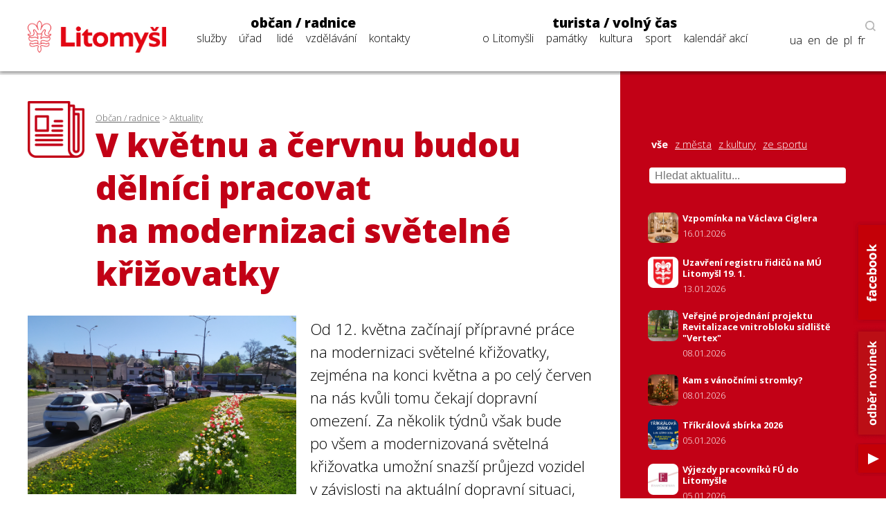

--- FILE ---
content_type: text/html; charset=utf-8
request_url: https://www.litomysl.cz/aktuality/v_kvetnu_a_cervnu_budou_delnici_pracovat_na_modernizaci_svetelne_krizovatky/v_kvetnu_a_cervnu_budou_delnici_pracovat_na_modernizaci_svetelne_krizovatky/?stranka=23
body_size: 10985
content:
<!DOCTYPE html>
<html lang="cs">

<head>

  <meta charset="utf-8">
  <meta name="viewport" content="width=device-width, initial-scale=1.0, maximum-scale=1.0, user-scalable=no">

  <title>Město Litomyšl - Aktualita - V květnu a červnu budou dělníci pracovat na modernizaci světelné křižovatky</title>
  <meta name="description" content="Město Litomyšl" />
  <meta name="author" content="Město Litomyšl">

  <link href="https://fonts.googleapis.com/css?family=Open+Sans:300,700,800&display=swap&subset=latin-ext" rel="stylesheet">

  <link rel="stylesheet" type="text/css" href="https://www.litomysl.cz/program_files/css/main_2026-01-16.css" />
  <link rel="stylesheet" type="text/css" href="https://www.litomysl.cz/program_files/css/print_2025-12-09.css" media="print" />

  <!-- Fancybox CSS -->
  <link rel="stylesheet" href="https://cdn.jsdelivr.net/npm/@fancyapps/ui/dist/fancybox/fancybox.css">


<script>
    // Přidání event listeneru na scroll událost
window.addEventListener("scroll", function () {
    if (window.scrollY > 200) {
        document.querySelector("header").classList.add("scrolled");
        document.body.classList.add("scrolled-down");
    } else {
        document.querySelector("header").classList.remove("scrolled");
        document.body.classList.remove("scrolled-down");
    }
});
</script>    



    
      <link rel="stylesheet" type="text/css" href="https://www.litomysl.cz/program_files/css/subpages_2025-12-09.css" />
    <!--  Skript pro přidání tříd pro dotykové obrazovky  -->
    <script type="text/javascript">!function(o,c){var n=c.documentElement,t=" w-mod-";n.className+=t+"js",("ontouchstart"in o||o.DocumentTouch&&c instanceof DocumentTouch)&&(n.className+=t+"touch")}(window,document);</script>

    <link rel="apple-touch-icon-precomposed" sizes="57x57" href="https://www.litomysl.cz/program_files/favicon/apple-touch-icon-57x57.png" />
    <link rel="apple-touch-icon-precomposed" sizes="114x114" href="https://www.litomysl.cz/program_files/favicon/apple-touch-icon-114x114.png" />
    <link rel="apple-touch-icon-precomposed" sizes="72x72" href="https://www.litomysl.cz/program_files/favicon/apple-touch-icon-72x72.png" />
    <link rel="apple-touch-icon-precomposed" sizes="144x144" href="https://www.litomysl.cz/program_files/favicon/apple-touch-icon-144x144.png" />
    <link rel="apple-touch-icon-precomposed" sizes="60x60" href="https://www.litomysl.cz/program_files/favicon/apple-touch-icon-60x60.png" />
    <link rel="apple-touch-icon-precomposed" sizes="120x120" href="https://www.litomysl.cz/program_files/favicon/apple-touch-icon-120x120.png" />
    <link rel="apple-touch-icon-precomposed" sizes="76x76" href="https://www.litomysl.cz/program_files/favicon/apple-touch-icon-76x76.png" />
    <link rel="apple-touch-icon-precomposed" sizes="152x152" href="https://www.litomysl.cz/program_files/favicon/apple-touch-icon-152x152.png" />
    <link rel="icon" type="image/png" href="https://www.litomysl.cz/program_files/favicon/favicon-196x196.png" sizes="196x196" />
    <link rel="icon" type="image/png" href="https://www.litomysl.cz/program_files/favicon/favicon-96x96.png" sizes="96x96" />
    <link rel="icon" type="image/png" href="https://www.litomysl.cz/program_files/favicon/favicon-32x32.png" sizes="32x32" />
    <link rel="icon" type="image/png" href="https://www.litomysl.cz/program_files/favicon/favicon-16x16.png" sizes="16x16" />
    <link rel="icon" type="image/png" href="https://www.litomysl.cz/program_files/favicon/favicon-128.png" sizes="128x128" />
    <meta name="application-name" content="Litomysl.cz"/>
    <meta name="msapplication-TileColor" content="#FFFFFF" />
    <meta name="msapplication-TileImage" content="https://www.litomysl.cz/program_files/favicon/mstile-144x144.png" />
    <meta name="msapplication-square70x70logo" content="https://www.litomysl.cz/program_files/favicon/mstile-70x70.png" />
    <meta name="msapplication-square150x150logo" content="https://www.litomysl.cz/program_files/favicon/mstile-150x150.png" />
    <meta name="msapplication-wide310x150logo" content="https://www.litomysl.cz/program_files/favicon/mstile-310x150.png" />
    <meta name="msapplication-square310x310logo" content="https://www.litomysl.cz/program_files/favicon/mstile-310x310.png" />

</head>

<body class='sub-page'>
<style>

/* Výchozí stav - formulář je skrytý */
.add-fulltext-form {
    transition: all 0.3s ease-in-out;
    opacity: 1;
    visibility: visible;
}

/* Skrytí prvků s plynulým efektem */
.hidden {
    opacity: 0;
    visibility: hidden;
}

</style>

<header>
    <div id="header-wrap">
        <div class="menu animated fadeIn" id="trigger-overlay">
            <img src='https://www.litomysl.cz/program_files/img/img-system/header/menu-icon-2.png' alt='Menu' />
        </div>

        <a id="logo" class="col-md-2" href="/">
            <img src="https://www.litomysl.cz/program_files/img/img-system/header/menu-logo.png" alt="Logo Litomyšl">
        </a>

          
        <nav id='main-navigation' class="col-md-9">

            <ul class="col-md-5 ">
                <li>
                    <a class="menu-group-title" href="https://www.litomysl.cz/obcan">občan / radnice</a>
                    <ul>
                        
          <li id='menu-sluzby'> <a href='https://www.litomysl.cz/obcan#sluzby'>služby</a> </li>
          <li id='menu-mestsky-urad'> <a href='https://www.litomysl.cz/obcan#mestsky-urad'>úřad</a> </li>
          <li id='menu-lide'> <a href='https://www.litomysl.cz/obcan#lide'>lidé</a> </li>
          <li id='menu-vzdelavani'> <a href='https://www.litomysl.cz/obcan#vzdelavani'>vzdělávání</a> </li>
          <li id='menu-kontakty'> <a href='https://www.litomysl.cz/obcan#kontakty'>kontakty</a> </li>
                    </ul>
                    <img class="selected-menu-shadow" src="https://www.litomysl.cz/program_files/img/img-system/header/shadow.png" alt="Vybrané menu">
                </li>
            </ul>
            <ul class="col-md-7 ">
                <li>
                    <a class="menu-group-title" href="https://www.litomysl.cz/turista">turista / volný čas</a>
                    <ul>
                        
          <li id='menu-o-litomysli'> <a href='https://www.litomysl.cz/turista#o-litomysli'>o Litomyšli</a> </li>
          <li id='menu-pamatky-architektura'> <a href='https://www.litomysl.cz/turista#pamatky-architektura'>památky</a> </li>
          <li id='menu-kultura'> <a href='https://www.litomysl.cz/turista#kultura'>kultura</a> </li>
          <li id='menu-sport'> <a href='https://www.litomysl.cz/turista#sport'>sport</a> </li>
          <li id='menu-kalendar-akci'> <a href='https://www.litomysl.cz/kalendar_akci'>kalendář akcí</a> </li>
                    </ul>
                    <img class="selected-menu-shadow" src="https://www.litomysl.cz/program_files/img/img-system/header/shadow.png" alt="Vybrané menu">
                </li>
            </ul>
        </nav>

        <div id="header-right">
            <img class="header-search" src="https://www.litomysl.cz/program_files/img/img-system/header/search-icon.png" alt="Vyhledat na webu">
        </div>

        
  		<div class="add-fulltext-form">
            <div id="___gcse_0">
                <div class="gsc-control-cse gsc-control-cse-cs">
                    <div class="gsc-control-wrapper-cse" dir="ltr">
                        <script async src="https://cse.google.com/cse.js?cx=072c46abaaad432e2"></script>
                        <div class="fulltext-form">
                            <div class="gcse-search"></div>
                        </div>
                    </div>
                </div>
            </div>
            <div class="close-fulltext">zavřít</div>
  		</div>
    </div>

    <div id="lang-box" class="search-on">

        <div id="trigger-overlay">
            <img class="header-search globe" src="https://www.litomysl.cz/program_files/img/img-system/header/globe.png" alt="EN / DE / PL / FR">
        </div>

      <img class="header-search lupa" src="https://www.litomysl.cz/program_files/img/img-system/header/search-icon.png" alt="Vyhledávat na webu"><br/>

      <a href="https://translate.google.cz/translate?hl=&sl=cs&tl=fr&u=https%3A%2F%2Fwww.litomysl.cz%2Fturista" target="_blank">fr</a>
      <a href="https://translate.google.cz/translate?hl=&sl=cs&tl=pl&u=https%3A%2F%2Fwww.litomysl.cz%2Fturista" target="_blank">pl</a>
      <a href="https://translate.google.cz/translate?hl=&sl=cs&tl=de&u=https%3A%2F%2Fwww.litomysl.cz%2Fturista" target="_blank">de</a>
      <a href="https://translate.google.cz/translate?hl=&sl=cs&tl=en&u=https%3A%2F%2Fwww.litomysl.cz%2Fturista" target="_blank">en</a>
      <a href="https://translate.google.cz/translate?hl=&sl=cs&tl=uk&u=https%3A%2F%2Fwww.litomysl.cz" target="_blank">ua</a>

    </div>

</header>

<script>
document.addEventListener("DOMContentLoaded", function () {
    document.querySelectorAll('.header-search.lupa, .close-fulltext').forEach(function (element) {
        element.addEventListener('click', function () {
            let fulltextForm = document.querySelector('.add-fulltext-form');
            let mainNavigation = document.getElementById('main-navigation');
            let logoImg = document.querySelector('#header-wrap #logo img');

            let wid = window.innerWidth;
            let isFulltextVisible = fulltextForm && fulltextForm.style.display === "block";
            
            // Přepnutí viditelnosti vyhledávacího pole
            if (fulltextForm) {
                fulltextForm.style.display = isFulltextVisible ? "none" : "block";
            }
            
            // Pokud se zobrazí vyhledávání, schováme navigaci
            if (mainNavigation) {
                if (wid > 1049) {
                    mainNavigation.style.display = isFulltextVisible ? "block" : "none";
                } else {
                    mainNavigation.style.display = "none";
                }
            }

            if (wid < 651 && logoImg) {
                logoImg.style.display = isFulltextVisible ? "block" : "none";
            }
        });
    });
});
</script>


<!--  -----------------------------------Aktuality-----------------------------------------------  -->

        <section id="aktuality" class="red-layout">
            <div class="wrap-main">
                <div class="pad-main-left">
                    <div class="sub-header">
                        <img class="subpage-icon" src="https://www.litomysl.cz/program_files/img/img-system/subpages/newspaper.3.3.1.png" alt="kalendář">
                        <div class="header-text">
                            <div class="breadcrumb">
                                <a href='https://www.litomysl.cz/obcan'>Občan / radnice</a> > <a href='https://www.litomysl.cz/aktuality'>Aktuality</a>                            </div>
                                <h1 class="subpage-title">
                                    V&nbsp;květnu a&nbsp;červnu budou dělníci pracovat na&nbsp;modernizaci světelné křižovatky                                </h1>
                        </div>
                        <div class="cleaner"></div>
                    </div>
                    
                    
    <div class='news-detail-images'>
      
        <a data-fancybox='gallery' href='https://www.litomysl.cz/images/1620736175300_.jpg' data-caption='V květnu a červnu budou dělníci pracovat na modernizaci světelné křižovatky'>
          <img class='img-news-main' src='https://www.litomysl.cz/images/1620736175300_.jpg' alt='obrázek k V květnu a červnu budou dělníci pracovat na modernizaci světelné křižovatky' >
        </a>
      <div class='news-detail-gallery'>
      
      </div>
    </div>
                        
                    <div class="text-content">
                    
                      
                        <div class='perex'>
                            <p>Od&nbsp;12. května začínají přípravné práce na&nbsp;modernizaci světelné křižovatky, zejména na&nbsp;konci května a&nbsp;po celý červen na&nbsp;nás kvůli&nbsp;tomu čekají dopravní omezení. Za&nbsp;několik týdnů však bude po&nbsp;všem a&nbsp;modernizovaná světelná křižovatka umožní snazší průjezd vozidel v&nbsp;závislosti na&nbsp;aktuální dopravní situaci, což ocení nejenom motoristé, ale i&nbsp;chodci.</p>
                        </div><p>Harmonogram prací:<br /><span style="text-decoration: underline;"><strong>I. etapa od&nbsp;12. do&nbsp;23. května</strong></span> – přípravné práce: montážní sondy, výkopy v&nbsp;zeleni a&nbsp;chodnících. Průjezd světelnou křižovatkou v&nbsp;tomto termínu nebude nijak omezen, pro&nbsp;chodce nastanou dílčí omezení kvůli&nbsp;výkopovým pracím. Staveniště bude mít zázemí na&nbsp;chodníku v&nbsp;ulici Moravská a&nbsp;v propojovacím chodníku do&nbsp;ulice Partyzánská.</p>
<p><span style="text-decoration: underline;"><strong>II. etapa od&nbsp;24. května do&nbsp;30. června</strong></span> – v&nbsp;tomto termínu křižovatku <strong>NEBUDOU&nbsp;MOCI&nbsp;VYUŽÍVAT CHODCI</strong> kvůli&nbsp;plánovaným výkopovým pracím. Lidé mířící z&nbsp;či do&nbsp;centra budou muset jít podchodem mezi&nbsp;Billou a&nbsp;Albertem.</p>
<p><span style="text-decoration: underline;"><strong>III. etapa od&nbsp;24. do&nbsp;30. června</strong></span> – v&nbsp;tomto termínu silničáři <strong>KOMPLETNĚ ODMONTUJÍ SVĚTELNOU&nbsp;SIGNALIZACI</strong> a&nbsp;po uvedenou dobu bude provoz řídit soustava přenosných světel.</p>
<p><strong>Proč se&nbsp;křižovatka opravuje?</strong> <br />Již v&nbsp;minulosti jsme informovali o&nbsp;tom, že město uspělo se&nbsp;žádostí o&nbsp;dotaci na&nbsp;„chytrou“ křižovatku na&nbsp;Státním fondu dopravní infrastruktury. Na&nbsp;letošní rok se&nbsp;proto plánuje modernizace vybavení a&nbsp;díky systému dynamického řízení bude délka světelných signálů nově závislá na&nbsp;počtu projíždějících aut. Tím má dojít ke&nbsp;zvýšení plynulosti průjezdu a&nbsp;bude možná snazší obsluha křižovatky v&nbsp;případě uzavírek a&nbsp;objížděk. Projekt má stát 2,9 milionu korun a&nbsp;město získalo v&nbsp;konkurenci více než 300 projektů dotaci 2,3 milionu.</p>
<p><strong>Co dalšího se&nbsp;bude opravovat/rekonstruovat?<br /></strong>V&nbsp;nadcházejících měsících nás čeká kromě&nbsp;již probíhající <a href="https://www.litomysl.cz/aktuality/z_mesta/zmena_harmonogramu_praci_pri_rekonstrukci_plynovodu_na_smetanove_namesti?fbclid=IwAR21Ah-VKNdc_ekff7eG2nI583foEzSw2_Erh2DiFJqq5AN6GPSfw-wM7kI" target="_blank">rekonstrukce plynovodu na&nbsp;Smetanově náměstí</a>, také <a href="https://www.litomysl.cz/aktuality/z_mesta/cekaji_nas_velke_opravy_silnic_a_infrastruktury?fbclid=IwAR2pMcCRyc8mSpEksI-VrRrN4zaA0Kq5D__DfORkQ98XW0VnGJUQzjA4Ym8" target="_blank">rekonstrukce plynovodu, vodovodu a&nbsp;rozvodů elektřiny na&nbsp;Zahájské ulici</a> a&nbsp;v okolí Litomyšle se&nbsp;momentálně opravuje několik frekventovaných silnic, například <a href="https://www.litomysl.cz/aktuality/z_mesta/oprava_silnice_i_35_mezi_litomysli_a_vysokym_mytem_a_mostu_ve_visnarech?fbclid=IwAR0Bk3Eu_QTasndTUjv190FeOlVCFnDSVySUHwsuSCyGZ9-ppZGgI9HBpgI" target="_blank">I/35 mezi&nbsp;Litomyšlí a&nbsp;Vysokým Mýtem</a> či <a href="https://www.litomysl.cz/aktuality/z_mesta/most_v_nemcicich_ceka_oprava_silnice_bude_v_jeho_okoli_zcela_neprujezdna?fbclid=IwAR2ioxUsYvDDst3vnGYTJWt0walQVD_4_kwpPVR2-vENBycYA9fOTBzfIM4" target="_blank">most v&nbsp;Němčicích</a>. Na&nbsp;podzim chce také ŘSD navázat na&nbsp;modernizaci světelné křižovatky a&nbsp;položit na&nbsp;této frekventované komunikaci nový povrch, tyto práce však udělá až po&nbsp;výše zmíněných úpravách křižovatky. Vedení města žádá občany o&nbsp;trpělivost a&nbsp;pochopení.</p>
                    </div>
                    
                    <div class="news-detail-footer">
                        <p><strong>Michele Vojáček</strong><br />
                        tiskový mluvčí</p>
                        
<p>
  datum zveřejnění: 11. 05. 2021
  <br />datum aktualizace: 23. 06. 2021
</p>
                                            </div>
                    <div class="cleaner"></div>

                </div>
            </div>
            <div class="wrap-side bg-red" >
                <div class="pad-main-right">

                    <div class="news-mini-filter">
                        <a href='https://www.litomysl.cz/aktuality' class="nav-active">vše</a> 
                            <a href='https://www.litomysl.cz/aktuality/z_mesta'>z města</a> 
                            <a href='https://www.litomysl.cz/aktuality/z_kultury'>z kultury</a> 
                            <a href='https://www.litomysl.cz/aktuality/ze_sportu'>ze sportu</a> 
                                                </div>

                    <div class="news-search" style="margin-bottom: 20px;">
                        <input type="text" id="news-filter-input" placeholder="Hledat aktualitu..." style="width:100%; padding:8px; font-size:1em;">
                    </div>

                    <div class="news-other">
                        
                        <div id="aktuality-seznam"></div>
                        <div id="loader" style="text-align:center; display:none;"><em>Načítám další...</em></div>
                        <div class="aktuality-nav-buttons" style="text-align:center; margin-top:20px;">
                            <button id="btn-nahoru" style="display:none;">⬆ Zpět nahoru</button>
                            <button id="btn-nacti-dalsi">⬇ Načíst další</button>
                        </div>

                    </div>
                </div>
            </div>
            <div class="cleaner"></div>
        </section>


        <script>
let offset = 0;
const pocetNaStranku = 10;
const kategorie = "";
let loading = false;
let done = false;
let hledanyText = "";

// 🔁 Načítání aktualit
function loadMoreAktuality(reset = false) {
    if (loading || done) return;

    loading = true;

    if (reset) {
        offset = 0;
        done = false;
        document.getElementById("aktuality-seznam").innerHTML = "";
        document.getElementById("btn-nahoru").style.display = "none";
        document.getElementById("btn-nacti-dalsi").style.display = "inline-block";
    }

    document.getElementById("loader").style.display = "block";

    fetch(`https://www.litomysl.cz/program_files/moduly/_aktuality-load-ajax.php?offset=${offset}&kategorie=${encodeURIComponent(kategorie)}&hledat=${encodeURIComponent(hledanyText)}`)
        .then(response => response.text())
        .then(data => {
            data = data.trim();
            if (data !== "") {
                document.getElementById("aktuality-seznam").insertAdjacentHTML("beforeend", data);
                offset += pocetNaStranku;
                document.getElementById("loader").style.display = "none";
                loading = false;

                // Zobraz tlačítko „Zpět nahoru“, pokud máme víc než 2 dávky
                if (offset >= pocetNaStranku * 2) {
                    document.getElementById("btn-nahoru").style.display = "inline-block";
                }
            } else {
                if (offset === 0) {
                    document.getElementById("aktuality-seznam").innerHTML = "<p><em>Žádné výsledky.</em></p>";
                }
                document.getElementById("loader").style.display = "none";
                document.getElementById("btn-nacti-dalsi").style.display = "none";
                done = true;
            }
        })
        .catch(error => {
            console.error("Chyba při načítání:", error);
            loading = false;
        });
}

// 🎯 Po kliknutí na "Načíst další"
document.getElementById("btn-nacti-dalsi").addEventListener("click", () => {
    loadMoreAktuality();
});

// 🔝 Tlačítko „Zpět nahoru“
document.getElementById("btn-nahoru").addEventListener("click", () => {
    window.scrollTo({ top: 0, behavior: "smooth" });
});

// 🔍 Vyhledávání s debounce
let debounceTimer;
document.getElementById("news-filter-input").addEventListener("input", function () {
    clearTimeout(debounceTimer);
    hledanyText = this.value.trim();
    debounceTimer = setTimeout(() => {
        loadMoreAktuality(true); // Reset + nová data
    }, 400);
});

// ⏱️ Prvotní načtení
window.addEventListener("load", () => {
    loadMoreAktuality();
});
</script>









<footer>
    <section class="wrap-main" id="kontakty">
        <div class='pad-main-left'>
            <h3>Kontakty</h3>
            <div class='cleaner'></div>
            <div class='col-md-6 footer-contact-col'>
                <div class='cont-table'>
                    
    <div class='cont-line'>
        <div class='cont-th'>
            <a href='https://www.litomysl.cz'>Městský úřad Litomyšl</a>
        </div>
        <div class='cont-email'>
            <a href='mailto:podatelna@litomysl.cz'>podatelna@litomysl.cz</a>
        </div>
        <div class='cont-tel'>
            <a href='tel:461653333'>461 653 333</a>
        </div>
    </div>
    <div class='cont-line'>
        <div class='cont-th'>
            <a href='https://www.ticlitomysl.cz'>Informační centrum Litomyšl</a>
        </div>
        <div class='cont-email'>
            <a href='mailto:ic@litomysl.cz'>ic@litomysl.cz</a>
        </div>
        <div class='cont-tel'>
            <a href='tel:461612161'>461 612 161</a>
        </div>
    </div>
    <div class='cont-line'>
        <div class='cont-th'>
            <a href='https://www.litomysl.cz/mestska_policie'>Městská policie Litomyšl</a>
        </div>
        <div class='cont-email'>
            <a href='mailto:mp@litomysl.cz'>mp@litomysl.cz</a>
        </div>
        <div class='cont-tel'>
            <a href='tel:156'>156</a>
        </div>
    </div>
    <div class='cont-line'>
        <div class='cont-th'>
            <a href='https://www.policie.cz/clanek/kontakty-na-obvodni-oddeleni-litomysl.aspx'>Policie České republiky, Obvodní oddělení Litomyšl</a>
        </div>
        <div class='cont-email'>
            <a href='mailto:pcr@litomysl.cz'>pcr@litomysl.cz</a>
        </div>
        <div class='cont-tel'>
            <a href='tel:974578711,461 616 024'>974 578 711, 461 616 024</a>
        </div>
    </div>
    <div class='cont-line'>
        <div class='cont-th'>
            <a href='https://litomysl.nempk.cz'>Nemocnice Litomyšl</a>
        </div>
        <div class='cont-email'>
            <a href='mailto:posta.litomysl@nempk.cz'>posta.litomysl@nempk.cz</a>
        </div>
        <div class='cont-tel'>
            <a href='tel:461655111'>461 655 111</a>
        </div>
    </div>
    <div class='cont-line'>
        <div class='cont-th'>
            <a href='https://www.hzscr.cz/clanek/uo-svitavy.aspx'>Stanice HZS Litomyšl</a>
        </div>
        <div class='cont-email'>
            <a href='mailto:lukas.faltys@pak.izscr.cz'>lukas.faltys@pak.izscr.cz</a>
        </div>
        <div class='cont-tel'>
            <a href='tel:950578111'>950 578 111</a>
        </div>
    </div>
    <div class='cont-line'>
        <div class='cont-th'>
            <a href='https://knihovna.litomysl.cz'>Městská knihovna Litomyšl</a>
        </div>
        <div class='cont-email'>
            <a href='mailto:knihovna@litomysl.cz'>knihovna@litomysl.cz</a>
        </div>
        <div class='cont-tel'>
            <a href='tel:461612068'>461 612 068</a>
        </div>
    </div>
    <div class='cont-line'>
        <div class='cont-th'>
            <a href='https://www.bazen-litomysl.cz'>Městský bazén</a>
        </div>
        <div class='cont-email'>
            <a href='mailto:bazen.litomysl@mslit.cz'>bazen.litomysl@mslit.cz</a>
        </div>
        <div class='cont-tel'>
            <a href='tel:461315011'>461 315 011</a>
        </div>
    </div>
    <div class='cont-line'>
        <div class='cont-th'>
            <a href='https://www.mslit.cz'>Městské služby Litomyšl</a>
        </div>
        <div class='cont-email'>
            <a href='mailto:info@mslit.cz'>info@mslit.cz</a>
        </div>
        <div class='cont-tel'>
            <a href='tel:461614791'>461 614 791</a>
        </div>
    </div>                </div>
            </div>
            <div class='col-md-6 footer-contact-col'>
                <div class='cont-table'>
                    
    <div class='cont-line'>
        <div class='cont-th'>
            <a href='https://www.litomysl.cz/lilie'>Lilie</a>
        </div>
        <div class='cont-email'>
            <a href='mailto:lilie@litomysl.cz'>lilie@litomysl.cz</a>
        </div>
        <div class='cont-tel'>
            <a href='tel:461653308'>461 653 308</a>
        </div>
    </div>
    <div class='cont-line'>
        <div class='cont-th'>
            <a href='https://www.rml.cz'>Regionální muzeum v Litomyšli</a>
        </div>
        <div class='cont-email'>
            <a href='mailto:info@rml.cz'>info@rml.cz</a>
        </div>
        <div class='cont-tel'>
            <a href='tel:461615287'>461 615 287</a>
        </div>
    </div>
    <div class='cont-line'>
        <div class='cont-th'>
            <a href='https://www.zamecke-navrsi.cz'>Zámecké návrší Litomyšl</a>
        </div>
        <div class='cont-email'>
            <a href='mailto:info@zamecke-navrsi.cz'>info@zamecke-navrsi.cz</a>
        </div>
        <div class='cont-tel'>
            <a href='tel:777100897'>777 100 897</a>
        </div>
    </div>
    <div class='cont-line'>
        <div class='cont-th'>
            <a href='https://www.zamek-litomysl.cz'>Státní zámek Litomyšl</a>
        </div>
        <div class='cont-email'>
            <a href='mailto:weiss.petr@npu.cz'>weiss.petr@npu.cz</a>
        </div>
        <div class='cont-tel'>
            <a href='tel:461615067'>461 615 067</a>
        </div>
    </div>
    <div class='cont-line'>
        <div class='cont-th'>
            <a href='https://www.galerie.litomysl.cz'>Městská galerie Litomyšl</a>
        </div>
        <div class='cont-email'>
            <a href='mailto:galerie@litomysl.cz'>galerie@litomysl.cz</a>
        </div>
        <div class='cont-tel'>
            <a href='tel:461614765'>461 614 765</a>
        </div>
    </div>
    <div class='cont-line'>
        <div class='cont-th'>
            <a href='https://www.smetanuvdum.cz'>Smetanův dům Litomyšl</a>
        </div>
        <div class='cont-email'>
            <a href='mailto:smetanuv.dum@litomysl.cz'>smetanuv.dum@litomysl.cz</a>
        </div>
        <div class='cont-tel'>
            <a href='tel:461613239'>461 613 239</a>
        </div>
    </div>
    <div class='cont-line'>
        <div class='cont-th'>
            <a href='https://svc.litomysl.cz'>Středisko volného času Litomyšl</a>
        </div>
        <div class='cont-email'>
            <a href='mailto:info@svc.litomysl.cz'>info@svc.litomysl.cz</a>
        </div>
        <div class='cont-tel'>
            <a href='tel:461615270'>461 615 270</a>
        </div>
    </div>
    <div class='cont-line'>
        <div class='cont-th'>
            <a href='https://www.csplitomysl.cz'>Centrum sociální pomoci města Litomyšle</a>
        </div>
        <div class='cont-email'>
            <a href='mailto:reditel@csplitomysl.cz'>reditel@csplitomysl.cz</a>
        </div>
        <div class='cont-tel'>
            <a href='tel:461614861'>461 614 861</a>
        </div>
    </div>                </div>
            </div>
            <div class='cleaner'></div>
        </div>
    </section>
    <div class='wrap-side'>
        <div class='pad-main-right'>
            <strong>Město Litomyšl</strong><br />
            Bří Šťastných 1000, Litomyšl 570 20<br />
            IČ: 00276944<br />
            Datová schránka: x4cbvs8<br />
            e-mail: <a href='mailto:mesto@litomysl.cz' style='text-decoration:underline !important;'>mesto@litomysl.cz</a><br />
            <a class='more-contacts' href='https://www.litomysl.cz/mestsky_urad/kontakty'>Další kontakty na Městský úřad Litomyšl</a>
            <br />
            <a class="more-contacts" href="https://www.litomysl.cz/whistleblowing">Vnitřní oznamovací systém (whistleblowing)</a>
            <a class="more-contacts" href="https://www.litomysl.cz/prohlaseni_o_pristupnosti">Prohlášení o přístupnosti</a>
            <a class="more-contacts" href="https://www.litomysl.cz/struktura_webu">Struktura webu</a>

            
                        <script async src="https://cse.google.com/cse.js?cx=072c46abaaad432e2"></script>
            <div class="fulltext-form">Vyhledávání na webu<div class="gcse-search"></div></div>
            
            <div class='social-links'>
                <a href='https://www.facebook.com/Litomysl.ofic/'><img src='https://www.litomysl.cz/program_files/img/img-system/footer/facebook.png' alt='facebook'></a>
                <a href='https://www.youtube.com/channel/UCIKgq7oXO8eHMhXpPcr_Ebw'><img src='https://www.litomysl.cz/program_files/img/img-system/footer/youtube.png' alt='youtube'></a>
                <!-- <a href=''><img src='img/img-system/footer/instagram.png' alt='instagram'></a>-->
            </div>

        </div>
    </div>
    <div class='cleaner'></div>
	<div class="col-md-12 sign">
  <p>© 2011 - 2026 Město Litomyšl, webdesing: <a target="_blank" href="https://wwworks.cz">studio wwworks</a></p>
	</div>
  <div class="cleaner"></div>
</footer>

<div class='overlay overlay-hugeinc'>
    <button type='button' class='overlay-close'></button>
    <nav>
        <ul>
            <li>
                <a class='menu-group-title' href='https://www.litomysl.cz/obcan'>občan / radnice</a>
                <ul>
                    <li><a href="https://www.litomysl.cz/obcan#mb-sluzby" trigger="sluzby" class="mb-trigger">služby</a></li>
                    <li><a href="https://www.litomysl.cz/obcan#mb-mestsky-urad" trigger="mestsky-urad" class="mb-trigger">úřad</a></li>
                    <li><a href="https://www.litomysl.cz/obcan#mb-lide" trigger="lide" class="mb-trigger">lidé</a></li>
                    <li><a href="https://www.litomysl.cz/obcan#mb-vzdelavani" trigger="vzdelavani" class="mb-trigger">vzdělávání</a></li>
                    <li><a href="https://www.litomysl.cz/obcan#kontakty" trigger="kontakty" class="mb-trigger">kontakty</a></li>
                </ul>
            </li>
        </ul>
        <ul>
            <li>
                <a class='menu-group-title' href='https://www.litomysl.cz/turista'>turista / volný čas</a>
                <ul>
                    <li><a href="https://www.litomysl.cz/turista#mb-o-litomysli" trigger="o-litomysli" class="mb-trigger">o Litomyšli</a></li>
                    <li><a href="https://www.litomysl.cz/turista#mb-pamatky-architektura" trigger="pamatky" class="mb-trigger">památky</a></li>
                    <li><a href="https://www.litomysl.cz/turista#mb-kultura" trigger="kultura" class="mb-trigger">kultura</a></li>
                    <li><a href="https://www.litomysl.cz/turista#mb-sport" trigger="sport" class="mb-trigger">sport</a></li>
                    <li><a href="https://www.litomysl.cz/kalendar_akci" trigger="kalendar_akci" class="mb-trigger">kalendář akcí</a></li>
                </ul>
            </li>
        </ul>

        
        <div class='lang-mobile'>
            <a href="https://translate.google.cz/translate?hl=&sl=cs&tl=uk&u=https%3A%2F%2Fwww.litomysl.cz%2Fturista" target="_blank">Українська версія</a><br />
            <a href="https://translate.google.cz/translate?hl=&sl=cs&tl=en&u=https%3A%2F%2Fwww.litomysl.cz%2Fturista" target="_blank">English version</a><br />
            <a href="https://translate.google.cz/translate?hl=&sl=cs&tl=de&u=https%3A%2F%2Fwww.litomysl.cz%2Fturista" target="_blank">Deutsche Version</a><br />
            <a href="https://translate.google.cz/translate?hl=&sl=cs&tl=pl&u=https%3A%2F%2Fwww.litomysl.cz%2Fturista" target="_blank">Wersja polska</a><br />
            <a href="https://translate.google.cz/translate?hl=&sl=cs&tl=fr&u=https%3A%2F%2Fwww.litomysl.cz%2Fturista" target="_blank">Version française</a>
        </div>
    </nav>
</div>




<script>
document.addEventListener("DOMContentLoaded", function () {
    const HEADER_HEIGHT = document.querySelector("header") ? document.querySelector("header").offsetHeight : 0;
    const SCROLL_OFFSET = -40;

    function smoothScrollTo(targetElement, duration = 800) {
        if (!targetElement) return;

        const targetPosition = targetElement.getBoundingClientRect().top + window.scrollY;
        const offsetPosition = targetPosition - HEADER_HEIGHT - SCROLL_OFFSET;
        const startPosition = window.scrollY;
        const distance = offsetPosition - startPosition;
        let startTime = null;

        function animationStep(currentTime) {
            if (!startTime) startTime = currentTime;
            const timeElapsed = currentTime - startTime;
            const progress = Math.min(timeElapsed / duration, 1);
            window.scrollTo(0, startPosition + distance * easeInOutQuad(progress));
            if (timeElapsed < duration) {
                requestAnimationFrame(animationStep);
            }
        }

        function easeInOutQuad(t) {
            return t < 0.5 ? 2 * t * t : 1 - Math.pow(-2 * t + 2, 2) / 2;
        }

        requestAnimationFrame(animationStep);
    }

    function openSection(targetElement) {
        if (!targetElement) return;

        if (targetElement.style.maxHeight === "0px" || targetElement.classList.contains("mb-hide")) {
            targetElement.classList.remove("mb-hide", "hidden", "collapsed", "d-none");
            targetElement.style.display = "block";
            targetElement.style.maxHeight = targetElement.scrollHeight + "px";
        }
    }

    function toggleSection(targetElement) {
        if (!targetElement) return;

        if (targetElement.style.maxHeight && targetElement.style.maxHeight !== "0px") {
            // ✅ Zavření pouze pokud kliknu na záhlaví (mb-trigger), ne na menu
            targetElement.style.maxHeight = "0px";
            setTimeout(() => targetElement.classList.add("mb-hide"), 300);
        } else {
            openSection(targetElement);
        }
    }

    function closeOverlay() {
        let overlay = document.querySelector(".overlay");
        let overlayHugeinc = document.querySelector(".overlay-hugeinc");

        if (overlay) overlay.style.display = "none";
        if (overlayHugeinc) {
            overlayHugeinc.classList.remove("overlay-hugeinc-open");
            overlayHugeinc.classList.add("overlay-hugeinc");
        }
    }

    function highlightCurrentSection() {
        let found = false;
        let selectedMenuShadow = document.querySelector(".selected-menu-group .selected-menu-shadow");

        document.querySelectorAll("section").forEach(section => {
            const sectionTop = section.getBoundingClientRect().top + window.scrollY;
            const sectionBottom = sectionTop + section.offsetHeight;
            const scrollPosition = window.scrollY + 400;

            if (scrollPosition >= sectionTop && scrollPosition < sectionBottom && !found) {
                found = true;
                const currentSectionId = section.getAttribute("id");

                document.querySelectorAll(".menu-selected").forEach(el => el.classList.remove("menu-selected"));

                const menuItem = document.getElementById(`menu-${currentSectionId}`);
                if (menuItem) {
                    menuItem.classList.add("menu-selected");

                    if (selectedMenuShadow) {
                        selectedMenuShadow.style.display = "block";
                        selectedMenuShadow.style.transition = "left 0.3s ease-in-out";

                        setTimeout(() => {
                            const selectedWidth = menuItem.offsetWidth + 14;
                            const selectedPos = menuItem.offsetLeft - 7;
                            const shadowWidth = selectedMenuShadow.offsetWidth;
                            const newPos = selectedPos - (shadowWidth / 2) + (selectedWidth / 2) + 5;
                            selectedMenuShadow.style.left = `${newPos}px`;
                        }, 50);
                    }
                }
            }
        });

        if (!found) {
            document.querySelectorAll(".selected-menu-shadow").forEach(shadow => {
                shadow.style.display = "none";
            });
        }
    }

    function handleAnchorLinks(event, link) {
        let href = link.getAttribute("href");
        if (!href) return;

        let linkUrl = new URL(href, window.location.origin);
        let currentUrl = window.location.origin + window.location.pathname;

        if (linkUrl.origin !== window.location.origin || linkUrl.pathname !== window.location.pathname) {
            event.preventDefault();
            sessionStorage.setItem("scrollToHash", linkUrl.hash);
            window.location.href = "/program_files/lib/redirect.php?url=" + encodeURIComponent(href);
            return;
        }

        let targetId = linkUrl.hash.substring(1);
        let targetElement = document.getElementById(targetId);

        if (targetElement) {
            event.preventDefault();
            history.pushState(null, null, href);

            // ✅ Pouze OTEVŘENÍ, už nikdy zavření přes menu
            openSection(targetElement);

            smoothScrollTo(targetElement);
            closeOverlay();
        }
    }

    document.querySelectorAll('#main-navigation a, .overlay a').forEach(anchor => {
        anchor.addEventListener("click", function (event) {
            handleAnchorLinks(event, this);
        });
    });

    document.querySelectorAll(".overlay-close").forEach(closeBtn => {
        closeBtn.addEventListener("click", function () {
            closeOverlay();
        });
    });

    let triggerOverlay = document.getElementById("trigger-overlay");
    if (triggerOverlay) {
        triggerOverlay.addEventListener("click", function () {
            let overlay = document.querySelector(".overlay");
            let overlayHugeinc = document.querySelector(".overlay-hugeinc");

            if (overlay) overlay.style.display = "block";
            if (overlayHugeinc) {
                overlayHugeinc.classList.remove("overlay-hugeinc");
                overlayHugeinc.classList.add("overlay-hugeinc-open");
            }
        });
    }

    // ✅ Kliknutí na záhlaví sekce umožní sbalení
    document.querySelectorAll(".mb-trigger").forEach(trigger => {
        trigger.addEventListener("click", function (event) {
            event.preventDefault();
            const targetId = this.getAttribute("trigger");
            const targetSection = document.getElementById(targetId);

            if (targetSection) {
                toggleSection(targetSection); // ✅ Pouze záhlaví umožní zavření sekce
            }
        });
    });

    window.addEventListener("scroll", highlightCurrentSection);
    setTimeout(() => {
        highlightCurrentSection();
    }, 500);

    function handleRedirectExpansion() {
        let hash = sessionStorage.getItem("scrollToHash");
        if (hash) {
            sessionStorage.removeItem("scrollToHash");
            let targetId = hash.replace("#mb-", "");
            let attempts = 0;

            let interval = setInterval(() => {
                let targetElement = document.getElementById(targetId);
                if (targetElement) {
                    openSection(targetElement); // ✅ Pouze otevíráme sekci, už nezavíráme
                    smoothScrollTo(targetElement);
                    closeOverlay();
                    clearInterval(interval);
                } else if (attempts >= 10) {
                    clearInterval(interval);
                }
                attempts++;
            }, 300);
        }
    }

    window.addEventListener("load", handleRedirectExpansion);
    window.addEventListener("hashchange", handleRedirectExpansion);
});

</script>

<script src="https://www.litomysl.cz/program_files/js/infinite-scroll.js"></script>

<!-- Realcombiz Facebook Widget Start
<script type="text/javascript">/*<![CDATA[*/jQuery(document).ready(function() {jQuery(".rblikebox").hover(function() {jQuery(this).stop().animate({right: "0"},
        "medium");}, function() {jQuery(this).stop().animate({right: "-250"}, "medium");}, 500);});/*]]>*/
</script>-->
<a href="https://facebook.com/Litomysl.ofic" class="rblikebox" target="_blank">
    <div>
        <!--  <iframe src="http://www.facebook.com/plugins/likebox.php?href=http://www.facebook.com/Litomysl.oficialni&amp;width=245&amp;colorscheme=light&amp;show_faces=true&amp;connections=9&amp;stream=true&amp;header=false&amp;height=500" scrolling="no" frameborder="0" scrolling="no" style="border: medium none; overflow: hidden; height: 500px; width: 245px;background:#fff;"></iframe>
   -->
    </div>
</a>

<div id="social-buts">
        <a href="https://www.litomysl.cz/odber_novinek"><img src="https://www.litomysl.cz/program_files/img/img-system/header/odber-novinek.png" alt="Odběr novinek"></a>
    <a target="_blank" href="https://www.youtube.com/channel/UCIKgq7oXO8eHMhXpPcr_Ebw"><img src="https://www.litomysl.cz/program_files/img/img-system/header/side-youtube.png" alt="Youtube Litomyšl"></a>
</div>
  <!-- Fancybox CSS -->
  <link rel="stylesheet" href="https://cdn.jsdelivr.net/npm/@fancyapps/ui/dist/fancybox/fancybox.css">
  <!-- Fancybox JS -->
  <script src="https://cdn.jsdelivr.net/npm/@fancyapps/ui/dist/fancybox/fancybox.umd.js"></script>
  
  <script>
  document.addEventListener("DOMContentLoaded", function () {
    // Inicializace Fancyboxu
    Fancybox.bind("[data-fancybox='gallery']", {
    });
  });
  </script>
  

<script>
(() => {
  const ENDPOINT = '/program_files/ajax/_track.php';

  // Tuhle hodnotu dosadíme z PHP:
  const SERVER_LOAD_MS = 53;

  // Pageview – pošleme jednou, rovnou s load_ms ze serveru
  const pv = {
    type: 'pageview',
    url: location.href,
    referrer: document.referrer || null,
    lang: navigator.language || null,
    load_ms: SERVER_LOAD_MS, // <— serverové měření renderu
    device: /Mobi|Android/i.test(navigator.userAgent) ? 'mobile' : 'desktop'
  };
  send(pv);

  // Time-on-page (necháme, je praktické)
  let start = Date.now();
  function sendTime() {
    const ms = Date.now() - start;
    const t = { type: 'time', url: location.href, time_on_page_ms: ms };
    if (navigator.sendBeacon) {
      navigator.sendBeacon(ENDPOINT, JSON.stringify(t));
    } else {
      fetch(ENDPOINT, { method:'POST', headers:{'Content-Type':'application/json'}, body: JSON.stringify(t), keepalive:true });
    }
  }
  addEventListener('pagehide', sendTime);
  addEventListener('visibilitychange', () => { if (document.visibilityState === 'hidden') sendTime(); });

  // Vlastní eventy zachovej stejné API:
  window.track = (name, meta={}) => send({ type:'event', name, meta, url: location.href });

  function send(obj){
    if (navigator.sendBeacon) {
      navigator.sendBeacon(ENDPOINT, JSON.stringify(obj));
    } else {
      fetch(ENDPOINT, { method:'POST', headers:{'Content-Type':'application/json'}, body: JSON.stringify(obj), keepalive:true });
    }
  }
})();
</script>


  </body>
</html>
